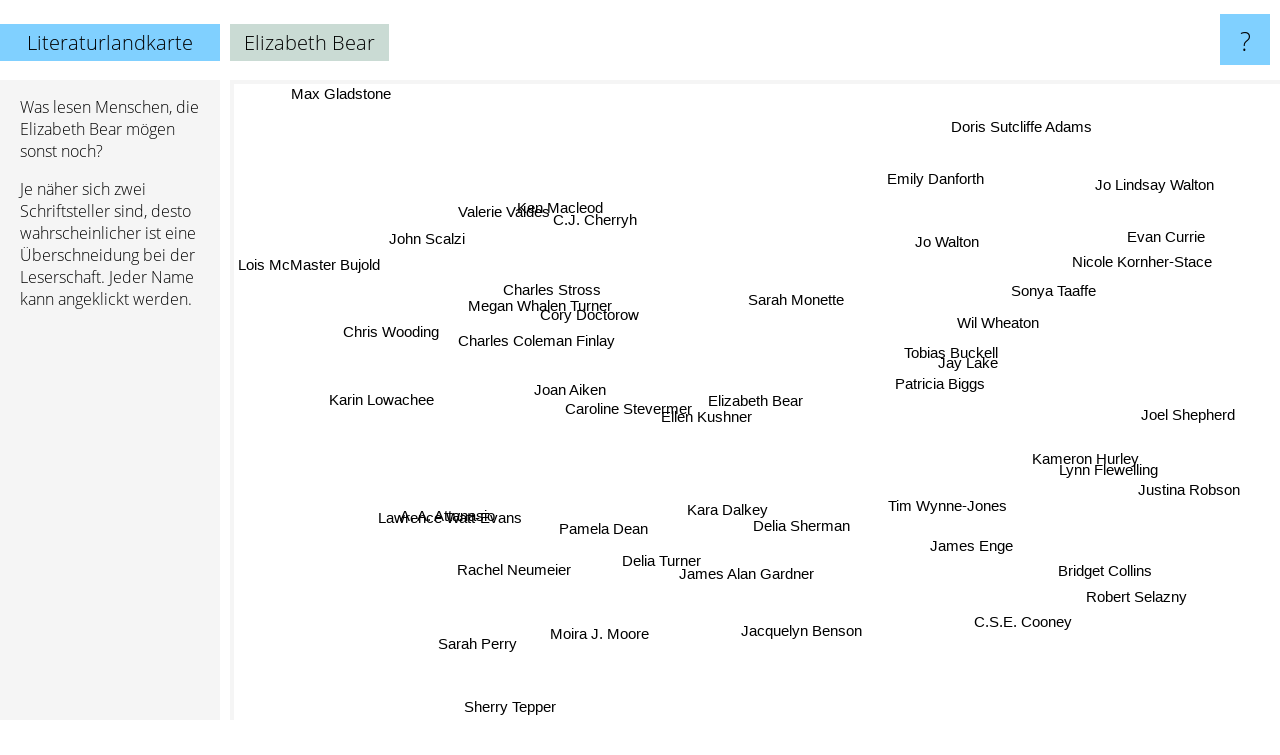

--- FILE ---
content_type: text/html; charset=UTF-8
request_url: https://www.literaturlandkarte.de/elizabeth+bear
body_size: 5026
content:
<!doctype html>
<html>
<head>
 <meta name="viewport" content="width=device-width, initial-scale=1">
 <meta property="og:image" content="https://www.literaturlandkarte.de/elements/objects/og_logo.png">
 <link rel="stylesheet" href="/elements/objects/styles_7_1.css">
 <title>Elizabeth Bear auf der Literaturlandkarte</title>
 <style>.project, .the_title {display: inline-block; font-size: 20px; top: 24px}</style><style>@media (max-width: 500px) { .the_title {display: none; } }</style>
</head>

<body>

<table class=universe>
 <tr class=heaven>
  <td class=headline>

<table style="width: 100%;"><tr><td>
   <a class=project href="/">Literaturlandkarte</a><span id=the_title class=the_title>Elizabeth Bear</span>
</td><td style="text-align: right">
   <a class=questionmark href="/info"><span style="font-size: 26px">?</span></a>
</td></tr></table>

  </td>
  <tr>
   <td class=content>
    
<link rel="stylesheet" href="/elements/objects/relator.css">

<div class=map_info>
 <div class=map_info_text><p>Was lesen Menschen, die Elizabeth Bear mögen sonst noch?</p><p>Je näher sich zwei Schriftsteller sind, desto wahrscheinlicher ist eine Überschneidung bei der Leserschaft. Jeder Name kann angeklickt werden.</p></div>
 <div class=advert><script async class=nogConsent data-src="//pagead2.googlesyndication.com/pagead/js/adsbygoogle.js"></script><!-- Map Responsive --><ins class="adsbygoogle" style="display:block" data-ad-client="ca-pub-4786778854163211" data-ad-slot="6623484194" data-ad-format="auto"></ins><script>(adsbygoogle = window.adsbygoogle || []).push({});</script></div>
</div>

<div id=gnodMap>
 <span class=S id=s0>Elizabeth Bear</span>
<a href="ellen+kushner" class=S id=s1>Ellen Kushner</a>
<a href="tobias+buckell" class=S id=s2>Tobias Buckell</a>
<a href="cory+doctorow" class=S id=s3>Cory Doctorow</a>
<a href="patricia+biggs" class=S id=s4>Patricia Biggs</a>
<a href="joan+aiken" class=S id=s5>Joan Aiken</a>
<a href="charles+stross" class=S id=s6>Charles Stross</a>
<a href="kara+dalkey" class=S id=s7>Kara Dalkey</a>
<a href="jay+lake" class=S id=s8>Jay Lake</a>
<a href="caroline+stevermer" class=S id=s9>Caroline Stevermer</a>
<a href="megan+whalen+turner" class=S id=s10>Megan Whalen Turner</a>
<a href="wil+wheaton" class=S id=s11>Wil Wheaton</a>
<a href="delia+turner" class=S id=s12>Delia Turner</a>
<a href="pamela+dean" class=S id=s13>Pamela Dean</a>
<a href="delia+sherman" class=S id=s14>Delia Sherman</a>
<a href="charles+coleman+finlay" class=S id=s15>Charles Coleman Finlay</a>
<a href="sarah+monette" class=S id=s16>Sarah Monette</a>
<a href="john+scalzi" class=S id=s17>John Scalzi</a>
<a href="rachel+neumeier" class=S id=s18>Rachel Neumeier</a>
<a href="moira+j.+moore" class=S id=s19>Moira J. Moore</a>
<a href="james+enge" class=S id=s20>James Enge</a>
<a href="james+alan+gardner" class=S id=s21>James Alan Gardner</a>
<a href="c.j.+cherryh" class=S id=s22>C.J. Cherryh</a>
<a href="lawrence+watt-evans" class=S id=s23>Lawrence Watt-Evans</a>
<a href="a.+a.+attanasio" class=S id=s24>A. A. Attanasio</a>
<a href="jacquelyn+benson" class=S id=s25>Jacquelyn Benson</a>
<a href="jo+walton" class=S id=s26>Jo Walton</a>
<a href="sonya+taaffe" class=S id=s27>Sonya Taaffe</a>
<a href="tim+wynne-jones" class=S id=s28>Tim Wynne-Jones</a>
<a href="valerie+valdes" class=S id=s29>Valerie Valdes</a>
<a href="karin+lowachee" class=S id=s30>Karin Lowachee</a>
<a href="kameron+hurley" class=S id=s31>Kameron Hurley</a>
<a href="lynn+flewelling" class=S id=s32>Lynn Flewelling</a>
<a href="joel+shepherd" class=S id=s33>Joel Shepherd</a>
<a href="emily+danforth" class=S id=s34>Emily Danforth</a>
<a href="ken+macleod" class=S id=s35>Ken Macleod</a>
<a href="chris+wooding" class=S id=s36>Chris Wooding</a>
<a href="sarah+perry" class=S id=s37>Sarah Perry</a>
<a href="justina+robson" class=S id=s38>Justina Robson</a>
<a href="bridget+collins" class=S id=s39>Bridget Collins</a>
<a href="evan+currie" class=S id=s40>Evan Currie</a>
<a href="doris+sutcliffe+adams" class=S id=s41>Doris Sutcliffe Adams</a>
<a href="lois+mcmaster+bujold" class=S id=s42>Lois McMaster Bujold</a>
<a href="sherry+tepper" class=S id=s43>Sherry Tepper</a>
<a href="c.s.e.+cooney" class=S id=s44>C.S.E. Cooney</a>
<a href="robert+selazny" class=S id=s45>Robert Selazny</a>
<a href="jo+lindsay+walton" class=S id=s46>Jo Lindsay Walton</a>
<a href="nicole+kornher-stace" class=S id=s47>Nicole Kornher-Stace</a>
<a href="max+gladstone" class=S id=s48>Max Gladstone</a>

</div>

<script>var NrWords=49;var Aid=new Array();Aid[0]=new Array(-1,6.67421,3.15079,3.09073,2.93399,2.89715,2.88447,2.86169,2.83582,2.74696,2.23526,2.16306,2.0165,2.01183,1.81369,1.78571,1.54486,1.42401,1.35635,1.23566,1.19522,1.17474,0.908833,0.908501,0.803213,0.801603,0.800915,0.785083,0.756144,0.703606,0.660611,0.647668,0.636335,0.614912,0.604686,0.576369,0.510856,0.490196,0.483092,0.474496,0.473186,0.407332,0.405296,0.404449,0.3996,0.39604,0.389105,0.387597,0.375375);Aid[1]=new Array(6.67421,-1,1.22915,-1,1.54889,3.61318,-1,3.17757,1.0453,5.61732,3.40976,0.593472,2.43902,4.13609,3.7001,0.489596,-1,-1,0.41841,2.11864,0.488998,1.36286,-1,1.03397,-1,0.493218,1.40935,-1,0.91638,-1,-1,-1,1.14943,0.180018,-1,-1,-1,-1,0.379147,-1,-1,-1,0.301081,-1,0.4914,-1,0.475624,0.473373,-1);Aid[2]=new Array(3.15079,1.22915,-1,1.18273,1.65016,0.137836,0.772979,0.311526,4.41379,-1,-1,3.07692,-1,0.186916,-1,0.510204,-1,0.387522,-1,-1,1.53453,-1,-1,-1,-1,-1,1.05356,-1,-1,-1,-1,-1,-1,1.16788,-1,-1,-1,-1,1.58983,-1,-1,-1,0.112867,-1,-1,-1,-1,-1,-1);Aid[3]=new Array(3.09073,-1,1.18273,-1,0.550122,-1,9.02498,-1,0.944789,-1,-1,0.860215,-1,-1,-1,-1,-1,3.77474,-1,-1,0.0654236,-1,-1,-1,-1,-1,-1,-1,-1,-1,-1,0.111204,-1,0.178998,-1,2.62456,-1,-1,0.182094,-1,-1,-1,-1,-1,-1,0.130591,0.259656,-1,-1);Aid[4]=new Array(2.93399,1.54889,1.65016,0.550122,-1,0.594796,0.377164,1.1215,2.9316,-1,-1,2.92887,-1,0.414938,0.407332,-1,0.622407,0.137147,-1,-1,-1,-1,-1,-1,-1,1.43369,4.96183,-1,-1,-1,-1,-1,-1,0.688468,-1,-1,-1,-1,1.52964,-1,-1,1.52091,0.199005,-1,-1,-1,-1,-1,-1);Aid[5]=new Array(2.89715,3.61318,0.137836,-1,0.594796,-1,-1,2.4602,0.410959,3.4774,2.85253,0.151286,0.987654,1.6538,2.38628,-1,-1,-1,0.457143,0.795545,-1,1.34499,-1,1.07978,-1,0.355556,-1,-1,1.35021,-1,-1,-1,-1,0.140449,-1,-1,-1,-1,0.145985,-1,-1,-1,-1,-1,0.35461,-1,-1,0.345125,-1);Aid[6]=new Array(2.88447,-1,0.772979,9.02498,0.377164,-1,-1,0.0681547,0.705527,-1,-1,0.618663,-1,-1,0.0686577,-1,-1,5.29886,-1,-1,-1,-1,-1,-1,-1,-1,-1,-1,-1,-1,-1,0.12987,-1,0.20284,-1,4.19204,-1,-1,0.0341413,-1,0.135962,-1,-1,0.142755,-1,0.142197,0.141743,-1,0.164745);Aid[7]=new Array(2.86169,3.17757,0.311526,-1,1.1215,2.4602,0.0681547,-1,0.923077,2.32945,0.276912,0.390625,1.48148,3.98804,6.04915,-1,-1,-1,-1,0.449438,-1,3.23529,-1,2.331,-1,-1,0.562852,-1,3.19149,-1,-1,-1,-1,0.325733,-1,-1,-1,-1,0.357143,-1,-1,-1,-1,-1,-1,-1,-1,-1,-1);Aid[8]=new Array(2.83582,1.0453,4.41379,0.944789,2.9316,0.410959,0.705527,0.923077,-1,-1,-1,4.02685,-1,0.185357,-1,-1,-1,0.329107,-1,-1,-1,-1,-1,-1,-1,-1,3.29861,-1,-1,-1,-1,-1,-1,2.57143,-1,-1,-1,-1,3.1348,-1,-1,-1,0.0281948,-1,-1,-1,-1,-1,-1);Aid[9]=new Array(2.74696,5.61732,-1,-1,-1,3.4774,-1,2.32945,-1,-1,4.36014,-1,2.31884,2.57195,2.41171,-1,-1,-1,0.51053,1.66667,-1,1.53257,-1,1.07672,-1,-1,-1,-1,0.796813,-1,-1,-1,0.129534,-1,-1,-1,-1,-1,-1,-1,-1,-1,0.447852,-1,0.422833,-1,-1,0.409417,-1);Aid[10]=new Array(2.23526,3.40976,-1,-1,-1,2.85253,-1,0.276912,-1,4.36014,-1,-1,0.514139,0.481638,0.421348,-1,-1,-1,1.16529,1.00901,-1,0.26729,-1,0.252207,-1,-1,-1,-1,0.148754,-1,-1,-1,0.251362,-1,-1,-1,-1,-1,-1,-1,-1,-1,1.8629,-1,0.15186,-1,-1,0.150094,-1);Aid[11]=new Array(2.16306,0.593472,3.07692,0.860215,2.92887,0.151286,0.618663,0.390625,4.02685,-1,-1,-1,-1,0.21254,-1,-1,-1,0.235594,-1,-1,-1,-1,-1,-1,-1,-1,2.76134,-1,-1,-1,-1,0.498753,-1,2.50896,-1,-1,-1,-1,2.4,-1,-1,-1,0.0569436,-1,-1,-1,-1,-1,-1);Aid[12]=new Array(2.0165,2.43902,-1,-1,-1,0.987654,-1,1.48148,-1,2.31884,0.514139,-1,-1,1.43541,1.65746,-1,-1,0.0396865,-1,2.83688,-1,1.17188,-1,0.578871,-1,-1,-1,-1,0.961538,-1,-1,-1,0.174292,-1,-1,-1,0.557103,-1,-1,-1,-1,-1,-1,-1,-1,-1,-1,-1,-1);Aid[13]=new Array(2.01183,4.13609,0.186916,-1,0.414938,1.6538,-1,3.98804,0.185357,2.57195,0.481638,0.21254,1.43541,-1,2.91667,-1,-1,0.0374707,-1,0.4561,-1,3.9356,-1,1.08611,-1,-1,-1,-1,0.990099,-1,-1,-1,0.138504,0.191571,-1,-1,-1,-1,0.202224,-1,-1,-1,0.220083,-1,-1,-1,-1,-1,-1);Aid[14]=new Array(1.81369,3.7001,-1,-1,0.407332,2.38628,0.0686577,6.04915,-1,2.41171,0.421348,-1,1.65746,2.91667,-1,-1,-1,-1,0.446927,0.497512,-1,2.83912,0.143215,1.96319,-1,-1,-1,-1,3.6036,-1,-1,-1,-1,-1,-1,-1,-1,-1,-1,-1,-1,-1,-1,-1,-1,-1,-1,-1,-1);Aid[15]=new Array(1.78571,0.489596,0.510204,-1,-1,-1,-1,-1,-1,-1,-1,-1,-1,-1,-1,-1,-1,-1,-1,-1,-1,-1,-1,-1,-1,-1,-1,-1,-1,-1,2.86738,-1,-1,-1,-1,-1,-1,-1,-1,-1,-1,-1,-1,-1,-1,-1,-1,-1,0.230947);Aid[16]=new Array(1.54486,-1,-1,-1,0.622407,-1,-1,-1,-1,-1,-1,-1,-1,-1,-1,-1,-1,-1,-1,-1,-1,-1,-1,-1,-1,-1,1.72872,-1,-1,-1,-1,-1,3.51361,-1,-1,-1,-1,-1,-1,0.557491,-1,0.548697,0.412655,-1,-1,-1,-1,-1,-1);Aid[17]=new Array(1.42401,-1,0.387522,3.77474,0.137147,-1,5.29886,-1,0.329107,-1,-1,0.235594,0.0396865,0.0374707,-1,-1,-1,-1,-1,0.0395374,-1,0.135279,-1,-1,-1,-1,0.0372509,-1,-1,-1,-1,0.0759518,-1,0.136054,-1,0.630583,-1,-1,-1,-1,0.116993,-1,-1,0.0400922,-1,0.040004,-1,-1,-1);Aid[18]=new Array(1.35635,0.41841,-1,-1,-1,0.457143,-1,-1,-1,0.51053,1.16529,-1,-1,-1,0.446927,-1,-1,-1,-1,-1,-1,-1,0.808961,-1,-1,-1,-1,-1,-1,-1,-1,-1,-1,-1,-1,-1,-1,-1,-1,-1,-1,-1,0.22104,-1,-1,-1,-1,-1,-1);Aid[19]=new Array(1.23566,2.11864,-1,-1,-1,0.795545,-1,0.449438,-1,1.66667,1.00901,-1,2.83688,0.4561,0.497512,-1,-1,0.0395374,-1,-1,-1,1.44928,-1,0.273598,-1,-1,-1,-1,-1,-1,-1,-1,0.171453,-1,-1,-1,-1,-1,-1,-1,-1,-1,0.171637,-1,-1,-1,-1,-1,-1);Aid[20]=new Array(1.19522,0.488998,1.53453,0.0654236,-1,-1,-1,-1,-1,-1,-1,-1,-1,-1,-1,-1,-1,-1,-1,-1,-1,-1,-1,-1,-1,-1,-1,-1,-1,-1,-1,-1,-1,-1,-1,-1,-1,-1,-1,-1,-1,-1,0.0577326,-1,-1,-1,-1,-1,-1);Aid[21]=new Array(1.17474,1.36286,-1,-1,-1,1.34499,-1,3.23529,-1,1.53257,0.26729,-1,1.17188,3.9356,2.83912,-1,-1,0.135279,-1,1.44928,-1,-1,0.271831,1.66147,-1,-1,-1,-1,2.5,-1,-1,-1,0.155945,-1,-1,-1,-1,-1,-1,-1,-1,-1,0.225114,-1,-1,-1,-1,-1,-1);Aid[22]=new Array(0.908833,-1,-1,-1,-1,-1,-1,-1,-1,-1,-1,-1,-1,-1,0.143215,-1,-1,-1,0.808961,-1,-1,0.271831,-1,0.256246,-1,-1,-1,-1,-1,-1,-1,0.575632,0.253915,-1,-1,-1,-1,-1,0.141593,-1,-1,-1,1.62264,-1,-1,-1,-1,-1,0.847258);Aid[23]=new Array(0.908501,1.03397,-1,-1,-1,1.07978,-1,2.331,-1,1.07672,0.252207,-1,0.578871,1.08611,1.96319,-1,-1,-1,-1,0.273598,-1,1.66147,0.256246,-1,-1,-1,-1,-1,1.51745,-1,-1,-1,-1,-1,-1,-1,-1,-1,-1,-1,-1,-1,-1,-1,-1,-1,-1,-1,-1);Aid[24]=new Array(0.803213,-1,-1,-1,-1,-1,-1,-1,-1,-1,-1,-1,-1,-1,-1,-1,-1,-1,-1,-1,-1,-1,-1,-1,-1,-1,-1,-1,-1,-1,-1,-1,-1,-1,-1,-1,-1,-1,-1,-1,-1,-1,-1,-1,-1,-1,-1,-1,-1);Aid[25]=new Array(0.801603,0.493218,-1,-1,1.43369,0.355556,-1,-1,-1,-1,-1,-1,-1,-1,-1,-1,-1,-1,-1,-1,-1,-1,-1,-1,-1,-1,-1,-1,-1,-1,-1,-1,-1,-1,-1,-1,-1,-1,-1,-1,-1,-1,-1,-1,-1,-1,-1,-1,-1);Aid[26]=new Array(0.800915,1.40935,1.05356,-1,4.96183,-1,-1,0.562852,3.29861,-1,-1,2.76134,-1,-1,-1,-1,1.72872,0.0372509,-1,-1,-1,-1,-1,-1,-1,-1,-1,-1,-1,-1,-1,-1,0.270728,0.720721,-1,-1,-1,-1,0.379507,-1,-1,-1,0.575264,-1,-1,-1,-1,-1,0.0808081);Aid[27]=new Array(0.785083,-1,-1,-1,-1,-1,-1,-1,-1,-1,-1,-1,-1,-1,-1,-1,-1,-1,-1,-1,-1,-1,-1,-1,-1,-1,-1,-1,-1,-1,-1,-1,-1,-1,-1,-1,-1,-1,-1,-1,-1,-1,-1,-1,-1,-1,-1,-1,-1);Aid[28]=new Array(0.756144,0.91638,-1,-1,-1,1.35021,-1,3.19149,-1,0.796813,0.148754,-1,0.961538,0.990099,3.6036,-1,-1,-1,-1,-1,-1,2.5,-1,1.51745,-1,-1,-1,-1,-1,-1,-1,-1,-1,-1,-1,-1,-1,-1,-1,-1,-1,-1,-1,-1,-1,-1,-1,-1,-1);Aid[29]=new Array(0.703606,-1,-1,-1,-1,-1,-1,-1,-1,-1,-1,-1,-1,-1,-1,-1,-1,-1,-1,-1,-1,-1,-1,-1,-1,-1,-1,-1,-1,-1,-1,-1,-1,-1,-1,-1,-1,-1,-1,-1,-1,-1,-1,-1,-1,-1,-1,-1,-1);Aid[30]=new Array(0.660611,-1,-1,-1,-1,-1,-1,-1,-1,-1,-1,-1,-1,-1,-1,2.86738,-1,-1,-1,-1,-1,-1,-1,-1,-1,-1,-1,-1,-1,-1,-1,-1,-1,-1,-1,-1,-1,-1,-1,-1,-1,-1,-1,-1,-1,-1,-1,-1,-1);Aid[31]=new Array(0.647668,-1,-1,0.111204,-1,-1,0.12987,-1,-1,-1,-1,0.498753,-1,-1,-1,-1,-1,0.0759518,-1,-1,-1,-1,0.575632,-1,-1,-1,-1,-1,-1,-1,-1,-1,-1,2.64901,-1,-1,-1,-1,0.470588,-1,-1,-1,0.0277797,-1,-1,-1,-1,-1,-1);Aid[32]=new Array(0.636335,1.14943,-1,-1,-1,-1,-1,-1,-1,0.129534,0.251362,-1,0.174292,0.138504,-1,-1,3.51361,-1,-1,0.171453,-1,0.155945,0.253915,-1,-1,-1,0.270728,-1,-1,-1,-1,-1,-1,-1,-1,-1,0.577409,-1,-1,-1,-1,-1,0.2,-1,-1,-1,-1,-1,-1);Aid[33]=new Array(0.614912,0.180018,1.16788,0.178998,0.688468,0.140449,0.20284,0.325733,2.57143,-1,-1,2.50896,-1,0.191571,-1,-1,-1,0.136054,-1,-1,-1,-1,-1,-1,-1,-1,0.720721,-1,-1,-1,-1,2.64901,-1,-1,-1,-1,-1,-1,3.61842,-1,-1,-1,-1,-1,-1,-1,-1,-1,-1);Aid[34]=new Array(0.604686,-1,-1,-1,-1,-1,-1,-1,-1,-1,-1,-1,-1,-1,-1,-1,-1,-1,-1,-1,-1,-1,-1,-1,-1,-1,-1,-1,-1,-1,-1,-1,-1,-1,-1,-1,-1,-1,-1,-1,-1,-1,-1,-1,-1,-1,-1,-1,0.390054);Aid[35]=new Array(0.576369,-1,-1,2.62456,-1,-1,4.19204,-1,-1,-1,-1,-1,-1,-1,-1,-1,-1,0.630583,-1,-1,-1,-1,-1,-1,-1,-1,-1,-1,-1,-1,-1,-1,-1,-1,-1,-1,-1,-1,0.232153,-1,0.228702,-1,-1,-1,-1,-1,-1,-1,-1);Aid[36]=new Array(0.510856,-1,-1,-1,-1,-1,-1,-1,-1,-1,-1,-1,0.557103,-1,-1,-1,-1,-1,-1,-1,-1,-1,-1,-1,-1,-1,-1,-1,-1,-1,-1,-1,0.577409,-1,-1,-1,-1,-1,-1,-1,-1,-1,-1,-1,-1,-1,-1,-1,-1);Aid[37]=new Array(0.490196,-1,-1,-1,-1,-1,-1,-1,-1,-1,-1,-1,-1,-1,-1,-1,-1,-1,-1,-1,-1,-1,-1,-1,-1,-1,-1,-1,-1,-1,-1,-1,-1,-1,-1,-1,-1,-1,-1,-1,-1,-1,-1,-1,-1,-1,-1,-1,-1);Aid[38]=new Array(0.483092,0.379147,1.58983,0.182094,1.52964,0.145985,0.0341413,0.357143,3.1348,-1,-1,2.4,-1,0.202224,-1,-1,-1,-1,-1,-1,-1,-1,0.141593,-1,-1,-1,0.379507,-1,-1,-1,-1,0.470588,-1,3.61842,-1,0.232153,-1,-1,-1,-1,-1,-1,-1,-1,-1,-1,-1,-1,-1);Aid[39]=new Array(0.474496,-1,-1,-1,-1,-1,-1,-1,-1,-1,-1,-1,-1,-1,-1,-1,0.557491,-1,-1,-1,-1,-1,-1,-1,-1,-1,-1,-1,-1,-1,-1,-1,-1,-1,-1,-1,-1,-1,-1,-1,-1,-1,-1,-1,-1,-1,-1,-1,-1);Aid[40]=new Array(0.473186,-1,-1,-1,-1,-1,0.135962,-1,-1,-1,-1,-1,-1,-1,-1,-1,-1,0.116993,-1,-1,-1,-1,-1,-1,-1,-1,-1,-1,-1,-1,-1,-1,-1,-1,-1,0.228702,-1,-1,-1,-1,-1,-1,-1,-1,-1,-1,-1,-1,-1);Aid[41]=new Array(0.407332,-1,-1,-1,1.52091,-1,-1,-1,-1,-1,-1,-1,-1,-1,-1,-1,0.548697,-1,-1,-1,-1,-1,-1,-1,-1,-1,-1,-1,-1,-1,-1,-1,-1,-1,-1,-1,-1,-1,-1,-1,-1,-1,0.0578244,-1,-1,-1,-1,-1,-1);Aid[42]=new Array(0.405296,0.301081,0.112867,-1,0.199005,-1,-1,-1,0.0281948,0.447852,1.8629,0.0569436,-1,0.220083,-1,-1,0.412655,-1,0.22104,0.171637,0.0577326,0.225114,1.62264,-1,-1,-1,0.575264,-1,-1,-1,-1,0.0277797,0.2,-1,-1,-1,-1,-1,-1,-1,-1,0.0578244,-1,-1,-1,-1,-1,-1,0.244798);Aid[43]=new Array(0.404449,-1,-1,-1,-1,-1,0.142755,-1,-1,-1,-1,-1,-1,-1,-1,-1,-1,0.0400922,-1,-1,-1,-1,-1,-1,-1,-1,-1,-1,-1,-1,-1,-1,-1,-1,-1,-1,-1,-1,-1,-1,-1,-1,-1,-1,-1,-1,-1,-1,-1);Aid[44]=new Array(0.3996,0.4914,-1,-1,-1,0.35461,-1,-1,-1,0.422833,0.15186,-1,-1,-1,-1,-1,-1,-1,-1,-1,-1,-1,-1,-1,-1,-1,-1,-1,-1,-1,-1,-1,-1,-1,-1,-1,-1,-1,-1,-1,-1,-1,-1,-1,-1,-1,-1,10.3093,-1);Aid[45]=new Array(0.39604,-1,-1,0.130591,-1,-1,0.142197,-1,-1,-1,-1,-1,-1,-1,-1,-1,-1,0.040004,-1,-1,-1,-1,-1,-1,-1,-1,-1,-1,-1,-1,-1,-1,-1,-1,-1,-1,-1,-1,-1,-1,-1,-1,-1,-1,-1,-1,-1,-1,-1);Aid[46]=new Array(0.389105,0.475624,-1,0.259656,-1,-1,0.141743,-1,-1,-1,-1,-1,-1,-1,-1,-1,-1,-1,-1,-1,-1,-1,-1,-1,-1,-1,-1,-1,-1,-1,-1,-1,-1,-1,-1,-1,-1,-1,-1,-1,-1,-1,-1,-1,-1,-1,-1,-1,-1);Aid[47]=new Array(0.387597,0.473373,-1,-1,-1,0.345125,-1,-1,-1,0.409417,0.150094,-1,-1,-1,-1,-1,-1,-1,-1,-1,-1,-1,-1,-1,-1,-1,-1,-1,-1,-1,-1,-1,-1,-1,-1,-1,-1,-1,-1,-1,-1,-1,-1,-1,10.3093,-1,-1,-1,-1);Aid[48]=new Array(0.375375,-1,-1,-1,-1,-1,0.164745,-1,-1,-1,-1,-1,-1,-1,-1,0.230947,-1,-1,-1,-1,-1,-1,0.847258,-1,-1,-1,0.0808081,-1,-1,-1,-1,-1,-1,-1,0.390054,-1,-1,-1,-1,-1,-1,-1,0.244798,-1,-1,-1,-1,-1,-1);
window.Pop=new Array(970,781,355,3039,249,1095,5898,285,364,913,2601,226,120,715,242,36,715,9973,653,160,36,392,2551,571,28,30,779,48,88,169,243,576,2173,329,355,1494,598,664,274,718,300,14,13821,20,33,42,60,64,1696);
NrWords=49;var Len0=14;</script>
<script src="/elements/objects/related.js"></script>
<script src="/elements/objects/relator.js"></script>

<template id=search_template>
 <form id=search_form class="search" action='map-search.php' method=get>
  <input class="typeahead"
         type="text"
         name="f"
         id="f"
         maxlength="95"
         autocomplete="off">
  <button class=search_button><div class=mglass></div></button>
 </form>
</template>

<script src="/elements/objects/jquery-minified.js"></script>
<script src="/elements/objects/0g-typeahead.js"></script>
<script src="/elements/objects/typeahead.js"></script>

   </td>
  </tr>
</table>

<script type=module>
    import * as mgAnalytics from '/elements/objects/mganalytics.js';
    mgAnalytics.ini(2);
</script>

<script src="https://www.gnod.com/guest/consent_js"></script>

</body>
</html>


--- FILE ---
content_type: text/html; charset=utf-8
request_url: https://www.google.com/recaptcha/api2/aframe
body_size: 269
content:
<!DOCTYPE HTML><html><head><meta http-equiv="content-type" content="text/html; charset=UTF-8"></head><body><script nonce="k6_Giz2aKWyQ_PR6fGn6EQ">/** Anti-fraud and anti-abuse applications only. See google.com/recaptcha */ try{var clients={'sodar':'https://pagead2.googlesyndication.com/pagead/sodar?'};window.addEventListener("message",function(a){try{if(a.source===window.parent){var b=JSON.parse(a.data);var c=clients[b['id']];if(c){var d=document.createElement('img');d.src=c+b['params']+'&rc='+(localStorage.getItem("rc::a")?sessionStorage.getItem("rc::b"):"");window.document.body.appendChild(d);sessionStorage.setItem("rc::e",parseInt(sessionStorage.getItem("rc::e")||0)+1);localStorage.setItem("rc::h",'1769247333619');}}}catch(b){}});window.parent.postMessage("_grecaptcha_ready", "*");}catch(b){}</script></body></html>